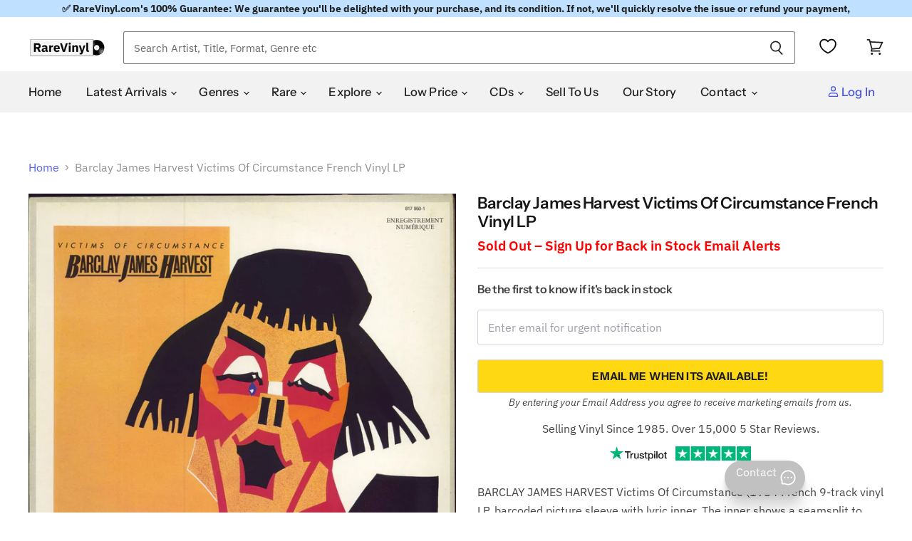

--- FILE ---
content_type: text/javascript; charset=utf-8
request_url: https://us.rarevinyl.com/products/barclay-james-harvest-victims-of-circumstance-french-vinyl-lp-album-record-817950-1-784024.js
body_size: 1729
content:
{"id":7209654616255,"title":"Barclay James Harvest Victims Of Circumstance French Vinyl LP","handle":"barclay-james-harvest-victims-of-circumstance-french-vinyl-lp-album-record-817950-1-784024","description":"BARCLAY JAMES HARVEST Victims Of Circumstance (1984  French 9-track vinyl LP, barcoded picture sleeve with lyric inner.  The inner shows a seamsplit to edge with the sleeve showing a  little shelf\/ringwear whilst the vinyl shows only light signs of  play POL365)\u003cbr\u003e\u003cbr\u003e\u003cspan style=\"font-size: 14px; font-stretch: 100%; color: #999; font-weight: 700;\"\u003eTRACKLISTING AND EXTRA INFORMATION\u003c\/span\u003e\u003cbr\u003e1. Sideshow\u003cbr\u003e2. Hold On\u003cbr\u003e3. Rebel Woman\u003cbr\u003e4. Say You'll Stay\u003cbr\u003e5. For Your Love\u003cbr\u003e6. Victims Of Circumstance\u003cbr\u003e7. Inside My Nightmare\u003cbr\u003e8. Watching You\u003cbr\u003e9. I've Got A Feeling\u003cbr\u003e\u003cbr\u003e\u003cstrong\u003eArtist\u003c\/strong\u003e - \u003ca href=\"\/collections\/barclay-james-harvest\" title=\"Click to see complete listing of Barclay James Harvest\"\u003eBarclay James Harvest\u003c\/a\u003e (click link for complete listing)\u003cbr\u003e\u003cstrong\u003eTitle\u003c\/strong\u003e - \u003ca href=\"\/pages\/search-results-page?q=Barclay+James+Harvest+Victims+Of+Circumstance\" title=\"Click to see more products with the title Victims Of Circumstance\"\u003e Victims Of Circumstance\u003c\/a\u003e (click link for more of the same title)\u003cbr\u003e\u003cstrong\u003eYear of Release\u003c\/strong\u003e - 1984\u003cbr\u003e\u003cstrong\u003eFormat\u003c\/strong\u003e - vinyl LP album (LP record)\u003cbr\u003e\u003cstrong\u003eRecord Label\u003c\/strong\u003e - Polydor\u003cbr\u003e\u003cstrong\u003eCatalogue No\u003c\/strong\u003e - \u003ca href=\"\/pages\/search-results-page?q=817950-1\" title=\"Click to see more products with the catalogue number 817950-1\"\u003e817950-1\u003c\/a\u003e (click link for more)\u003cbr\u003e\u003cstrong\u003eCountry of Origin\u003c\/strong\u003e - \u003ca href=\"\/collections\/french-imports\" title=\"Click to see more items from France\"\u003eFrance\u003c\/a\u003e\u003cbr\u003e\u003cstrong\u003eLanguage\u003c\/strong\u003e - Regardless of country of origin all tracks are sung in English, unless otherwise stated in our description.\u003cbr\u003e\u003cstrong\u003eAdditional info\u003c\/strong\u003e - Deleted, Picture Sleeve\u003cbr\u003e\u003cstrong\u003eBarcode\u003c\/strong\u003e - \u003ca href=\"\/pages\/search-results-page?q=042281795015\" title=\"Click to see more items with the barcode 042281795015\"\u003e042281795015\u003c\/a\u003e\u003cbr\u003e\u003cstrong\u003eCondition\u003c\/strong\u003e - This item is in Excellent condition or better (unless it says otherwise in the above description). We buy items as close to Mint condition as possible and many will be unplayed and as close to new as you could hope to find. Irrespective of the source, all of our collectables meet our strict grading and are 100% guaranteed.  \u003ca href=\"\/pages\/grading-your-collection\" title=\"Click here for more information about item conditions\"\u003e\u003cu\u003eClick here\u003c\/u\u003e\u003c\/a\u003e for more info.\u003cbr\u003e\u003cstrong\u003eRareVinyl.com Ref No\u003c\/strong\u003e - BJHLPVI784024  \u003cbr\u003e\u003cstrong\u003eRelated Artists\u003c\/strong\u003e - \u003ca href=\"\/collections\/john-lees\" title=\"Click to see complete listing of John Lees\"\u003eJohn Lees\u003c\/a\u003e, \u003ca href=\"\/collections\/maestoso\" title=\"Click to see complete listing of Maestoso\"\u003eMaestoso\u003c\/a\u003e, \u003ca href=\"\/collections\/woolly-wolstenholme\" title=\"Click to see complete listing of Woolly Wolstenholme\"\u003eWoolly Wolstenholme\u003c\/a\u003e.\u003cbr\u003e\u003cbr\u003e\u003cspan style=\"font-size: 14px; font-stretch: 100%; color: #999; font-weight: 700;\"\u003eGENRES\u003c\/span\u003e\u003cbr\u003e\u003ca href=\"\/collections\/00s-artists\" title=\"Click to view more 00s Artists items\"\u003e00s Artists\u003c\/a\u003e, \u003ca href=\"\/collections\/progressive\" title=\"Click to view more Progressive items\"\u003eProgressive\u003c\/a\u003e, \u003ca href=\"\/collections\/rock\" title=\"Click to view more Rock items\"\u003eRock\u003c\/a\u003e.\u003cbr\u003e\u003cbr\u003e\u003cspan style=\"font-size: 14px; font-stretch: 100%; color: #999; font-weight: 700;\"\u003eREFERENCE\u003c\/span\u003e\u003cbr\u003e\u003cstrong\u003eEmail\u003c\/strong\u003e - \u003ca href=\"mailto:sales@rarevinyl.com\"\u003esales@rarevinyl.com\u003c\/a\u003e to contact our sales team.\u003cbr\u003e\u003cstrong\u003eRareVinyl.com Reference Number\u003c\/strong\u003e - BJHLPVI784024  \u003cbr\u003e\u003cbr\u003e\u003cspan style=\"font-size: 14px; font-stretch: 100%; color: #999; font-weight: 700;\"\u003eSELL TO US\u003c\/span\u003e\u003cbr\u003e\u003cstrong\u003eGot vinyl records, CDs or music memorabilia to sell?\u003c\/strong\u003e – Sell to us at our buying site \u003ca href=\"https:\/\/vinyl-wanted.com\/?utm_source=RareVinyl-ProductPage\" target=\"_blank\" title=\"Click here to sell to us\"\u003ehttps:\/\/vinyl-wanted.com\u003c\/a\u003e\u003cbr\u003e","published_at":"2022-04-04T15:30:09+01:00","created_at":"2022-04-04T15:30:12+01:00","vendor":"Barclay James Harvest","type":"Collectable","tags":["AllAlbums","allvinyl","decade-1980s","Deleted","France","French","genre-00s Artists","genre-Progressive","genre-Rock","Picture Sleeve","postage_LP","SEARCHANISE_IGNORE","vinyl","vinyl LP","vinyllps","year-1984"],"price":1800,"price_min":1800,"price_max":1800,"available":false,"price_varies":false,"compare_at_price":null,"compare_at_price_min":0,"compare_at_price_max":0,"compare_at_price_varies":false,"variants":[{"id":41483535646911,"title":"Default Title","option1":"Default Title","option2":null,"option3":null,"sku":"BJHLPVI784024","requires_shipping":true,"taxable":true,"featured_image":null,"available":false,"name":"Barclay James Harvest Victims Of Circumstance French Vinyl LP","public_title":null,"options":["Default Title"],"price":1800,"weight":277,"compare_at_price":null,"inventory_management":"shopify","barcode":"042281795015","requires_selling_plan":false,"selling_plan_allocations":[]}],"images":["\/\/cdn.shopify.com\/s\/files\/1\/0566\/5105\/5295\/products\/barclay-james-harvest-victims-of-circumstance-french-vinyl-lp-album-record-817950-1-784024.jpg?v=1702898324","\/\/cdn.shopify.com\/s\/files\/1\/0566\/5105\/5295\/products\/barclay-james-harvest-victims-of-circumstance-french-vinyl-lp-album-record-042281795015-784024c.jpg?v=1702898324"],"featured_image":"\/\/cdn.shopify.com\/s\/files\/1\/0566\/5105\/5295\/products\/barclay-james-harvest-victims-of-circumstance-french-vinyl-lp-album-record-817950-1-784024.jpg?v=1702898324","options":[{"name":"Title","position":1,"values":["Default Title"]}],"url":"\/products\/barclay-james-harvest-victims-of-circumstance-french-vinyl-lp-album-record-817950-1-784024","media":[{"alt":"Barclay James Harvest Victims Of Circumstance French vinyl LP album (LP record) 817950-1","id":27935481888959,"position":1,"preview_image":{"aspect_ratio":0.992,"height":1290,"width":1280,"src":"https:\/\/cdn.shopify.com\/s\/files\/1\/0566\/5105\/5295\/products\/barclay-james-harvest-victims-of-circumstance-french-vinyl-lp-album-record-817950-1-784024.jpg?v=1702898324"},"aspect_ratio":0.992,"height":1290,"media_type":"image","src":"https:\/\/cdn.shopify.com\/s\/files\/1\/0566\/5105\/5295\/products\/barclay-james-harvest-victims-of-circumstance-french-vinyl-lp-album-record-817950-1-784024.jpg?v=1702898324","width":1280},{"alt":"Barclay James Harvest Victims Of Circumstance French vinyl LP album (LP record) 042281795015","id":27935481921727,"position":2,"preview_image":{"aspect_ratio":0.988,"height":1295,"width":1280,"src":"https:\/\/cdn.shopify.com\/s\/files\/1\/0566\/5105\/5295\/products\/barclay-james-harvest-victims-of-circumstance-french-vinyl-lp-album-record-042281795015-784024c.jpg?v=1702898324"},"aspect_ratio":0.988,"height":1295,"media_type":"image","src":"https:\/\/cdn.shopify.com\/s\/files\/1\/0566\/5105\/5295\/products\/barclay-james-harvest-victims-of-circumstance-french-vinyl-lp-album-record-042281795015-784024c.jpg?v=1702898324","width":1280}],"requires_selling_plan":false,"selling_plan_groups":[]}

--- FILE ---
content_type: application/javascript; charset=utf-8
request_url: https://searchanise-ef84.kxcdn.com/preload_data.4w7K6X2h9W.js
body_size: 13146
content:
window.Searchanise.preloadedSuggestions=['dead boys younger louder & snottier','rolling stones','david bowie vinyl','pink floyd vinyl','iron maiden','rolling stones vinyl','led zeppelin vinyl','beatles vinyl','elvis presley','madonna vinyl','michael jackson','bob dylan','led zeppelin','gary numan','the beatles vinyl','kate bush','u2 vinyl','black sabbath vinyl','elton john','fleetwood mac','iron maiden vinyl','elvis presley vinyls','pink floyd','queen vinyl','sex pistols','oasis vinyl','duran duran','paul mccartney','the clash','the doors','jimi hendrix','kylie minogue','depeche mode vinyl','lana del rey','bob dylan vinyl','metallica vinyl','the beatles','taylor swift','deep purple','bruce springsteen','new order','genesis vinyl','paul weller','frank zappa','david bowie','pet shop boys','jethro tull','pink floyd dark side of the moon','pearl jam','the damned','black sabbath','john lennon','george michael','joy division','elton john vinyl','bruce springsteen vinyl','taylor swift vinyl','grateful dead','bon jovi','status quo','neil young','alice cooper','frank sinatra','the police','bob marley','miles davis','the cure vinyl','king crimson','kylie minogue vinyl','gary numan vinyl','deep purple vinyl','thin lizzy','alice in chains','hip hop','the cure','kate bush vinyl','radiohead vinyl','the cult','lady gaga','michael jackson vinyl','beatles white album','picture disc','the rolling stones vinyl','beach boys','acdc vinyl','billy joel','stone roses','steely dan','george harrison','neil young vinyl','prince vinyl','rush vinyl','arctic monkeys','frank ocean','depeche mode','judas priest','guns n roses','mariah carey','mike oldfield','fleetwood mac rumours','punk rock vinyl','david bowie rare','nirvana vinyl','talking heads','the smiths','green day','the jam vinyl','stevie wonder','johnny cash','van halen','blondie vinyl','eric clapton','simple minds','van morrison','t rex','jethro tull vinyl','the who','jimi hendrix vinyl','peter gabriel','paul weller vinyl','bollywood vinyl','grateful dead vinyl','smashing pumpkins','electric light orchestra','ev\'ry time we say goodbye silver disc','elvis costello','tour programme','ozzy osbourne vinyl','dark side of the moon','status quo vinyl','hawkwind vinyl','kanye west','nine inch nails','pink floyd wish you were here','duran duran vinyl','madonna picture disc','reggae vinyl','foo fighters','madness vinyl','tears for fears','rod stewart','kiss vinyl','phil collins','roxy music','the the','janet jackson','rod stewart vinyl','the clash vinyl','the beatles abbey road','steely dan vinyl','abba vinyl','moody blues','the band','fleetwood mac vinyl','joy division vinyl','john martyn','tangerine dream','eric clapton vinyl','billie eilish','the kinks','elo vinyl','abbey road','the jam','paul mccartney vinyl','roxy music vinyl','tom petty','the sweet','northern soul','harry styles','the stone roses','cliff richard','new order vinyl','pearl jam vinyl','frank zappa vinyl','marillion vinyl','donna summer','billy joel vinyl','bob marley vinyl','whitney houston','def leppard','omd vinyl','aerosmith vinyl','diana ross','lou reed','frankie goes to hollywood','classic rock','ub40 vinyl','daft punk','beastie boys','george michael vinyl','stevie nicks','ariana grande','coloured vinyl','judas priest vinyl','test pressing','cat stevens','david sylvian','first pressing','mf doom','the doors vinyl','the beatles sgt pepper','van morrison vinyl','pink floyd the dark side of the moon','elvis presley vinyl','signed vinyl','wishbone ash','marvin gaye','the eagles','supertramp vinyl','dead or alive','yes vinyl','the weeknd','ac/dc vinyl','ultravox vinyl','bon jovi vinyl','movie soundtrack vinyl','linkin park','red hot chili peppers','joni mitchell','tori amos','kraftwerk vinyl','jeff buckley','siouxsie and the banshees','iron maiden picture disc','nick cave','hip hop vinyl','michael jackson thriller','nick drake','dire straits','human league','heavy metal','simon and garfunkel','sgt pepper\'s lonely hearts club band','the beatles white album','japanese vinyl','soft cell','greatest hits','faith no more','led zeppelin iv','pet shop boys vinyl','the beach boys','elton john goodbye yellow brick road','the beatles let it be','cocteau twins','frank sinatra vinyl','ozzy osbourne','zz top','john coltrane','phil collins vinyl','buddy holly','queen greatest hits','manic street preachers','the shadows','electric light orchestra vinyl','the fall','neil diamond','talk talk','coldplay vinyl','led zeppelin ii','dire straits brothers in arms','simple minds vinyl','uriah heep','star wars','guns n roses vinyl','peter gabriel vinyl','the police vinyl','megadeth vinyl','tom waits','erasure vinyl','the damned vinyl','now thats what i call music vinyl','billy idol','public image ltd','thin lizzy vinyl','roger waters','britney spears','massive attack','stone roses vinyl','one direction','marilyn manson','the cars','northern soul 7 inch','tom jones','earth wind and fire','alice cooper vinyl','sleep token','manic street preachers vinyl','christmas vinyl','small faces','bill evans','war of the worlds','box set','nat king cole','sex pistols never mind the bollocks','talking heads vinyl','funk and soul','olivia newton john','paul simon','david bowie ziggy stardust','kim wilde','bryan adams','miles davis kind of blue','ac dc','sisters of mercy','morrissey vinyl','george benson','white album','with the beatles','jeff beck','lynyrd skynyrd vinyl','sam fender','brian eno','shakin stevens','barbra streisand','the beatles sgt pepper\'s lonely hearts club band','cliff richard vinyl','blur vinyl','king crimson vinyl','def leppard vinyl','spandau ballet','joni mitchell vinyl','johnny cash vinyl','12 inch disco','gary moore','dire straits vinyl','2001 a space odyssey','stevie wonder vinyl','autographed vinyl','the carpenters','aphex twin','annie lennox','sonic youth','whitesnake vinyl','t rex vinyl','rubber soul','smashing pumpkins vinyl','the stranglers vinyl','the verve','u2 the joshua tree','the cramps','led zeppelin 1','jimi hendrix electric ladyland','tears for fears vinyl','mac miller','boney m','limp bizkit','wish you were here','george harrison all things must pass','my chemical romance','the beatles please please me','big country','the monkees','uriah heep vinyl','james taylor','dark side of the moon vinyl','killing joke','led zepplin','roy orbison','bee gees vinyl','jean michel jarre','kasabian vinyl','john mayall','simply red','jim reeves','john mayer','the beatles a hard day\'s night','van halen vinyl','pink floyd animals','beastie boys vinyl','kendrick lamar','nina simone','the kinks vinyl','dolly parton','prince purple rain','amy winehouse','porcupine tree','culture club','the killers','the beatles revolver','the 1975 vinyl','david bowie the rise and fall of ziggy stardust','santana vinyl','arctic monkeys vinyl','blondie parallel lines','motown vinyl','7 inch singles','tyler the creator','rolling stones sticky fingers','inxs vinyl','queen a night at the opera','mark knopfler','robert plant','adam and the ants','tool vinyl','the who vinyl','meat loaf','dream theater','picture discs','tracy chapman','lana del rey vinyl','beach boys vinyl','james brown vinyl','eric burdon','the wall','reggae vinyl lps','ella fitzgerald','the beautiful south','scorpions vinyl','neil diamond vinyl','whitney houston vinyl','bryan ferry','chris rea','uk subs','mariah carey vinyl','spice girls','the rolling stones','beautiful south','sticky fingers','cheap trick','deacon blue','elo out of the blue','classical vinyl','adam ant','xtc vinyl','dusty springfield','captain beefheart','the stranglers','the beatles help','mobile fidelity vinyl','steven wilson','iggy pop','bring me the horizon','stereophonics vinyl','joan baez','the prodigy','pulp vinyl','david gilmour','noah kahan','80s vinyl lps','bee gees','bjork vinyl','squeeze vinyl','mike oldfield vinyl','sabrina carpenter','ray charles','rare jazz','bad company','supertramp breakfast in america','rainbow vinyl','blue note','the mission','john lennon imagine','barry white','jesus and mary chain','beyonce vinyl','slayer vinyl','the beatles the beatles white album','donna summer vinyl','picture disc vinyl','blue oyster cult','cd-r acetate','motley crue','emerson lake and palmer vinyl','james last','rem vinyl','john lennon vinyl','fairport convention','the zombies','wham vinyl','echo and the bunnymen','please please me','crowded house','rush the band','the style council','the orb','joe jackson','brian may','pet sounds','the sundays','kate bush hounds of love','queens of the stone age','john denver','eagles hotel california','travis scott','aretha franklin','robbie williams','skid row','louis armstrong','the who quadrophenia vinyl','aretha franklin vinyl','billy bragg vinyl','cat stevens vinyl','ennio morricone','motorhead vinyl','dua lipa','vinyl soundtrack','paul mccartney and wings','jackson browne','creedence clearwater revival','j cole','howard jones','white stripes','the animals','the hollies','jeff wayne war of the worlds','pink floyd the wall','luther vandross vinyl','bad company vinyl','fall out boy','death metal','joe cocker','eminem vinyl','kiss band','thompson twins','black crowes','sam cooke','tangerine dream vinyl','janet jackson vinyl','anthrax vinyl','dr hook','the pogues','little feat','shirley bassey','john williams','the alarm','zz top vinyl','rory gallagher','country music','the rolling stones sticky fingers','ramones vinyl','black flag','magical mystery tour','foo fighters vinyl','the national','black metal','simply red vinyl','the charlatans','heavy metal vinyl','green day vinyl','tom petty and the heartbreakers','noel gallagher','linda ronstadt','blind faith','deep purple in rock','the beatles sgt pepper\'s','u2 vinyl albums','dean martin','bloc party','big country vinyl','chaka khan','johnny winter','frank ocean vinyl','pat benatar','new model army','half speed master vinyl','band on the run','chet baker','tracy chapman vinyl','suede vinyl','journey vinyl','luther vandross','bb king','zoetrope vinyl','coloured vinyl lps','original master recording','ocean colour scene','jamiroquai vinyl','fleetwood mac rumours vinyl','oasis what\'s the story morning glory','the moody blues','the temptations','rolling stones sticky fingers vinyl','sade vinyl','nirvana nevermind','the jam vinyl singles','leonard cohen','joan armatrading','miles davis vinyl','12 inch singles','stevie ray vaughan','house music','flaming lips','micheal jackson','the cranberries','the who live at leeds','herbie hancock','deep purple made in japan','kirsty maccoll','lionel richie','dead kennedys','the beat','tv girl','the blue nile','the sound of music','mobile fidelity','ed sheeran','the clash london calling','reggae rare','gary moore vinyl','the stone roses vinyl','duke ellington','nina simone vinyl','let it be','tubeway army','meat loaf bat out of hell','jimmy hendrix vinyl','sisters of mercy vinyl','amy winehouse vinyl','shed seven','the cult vinyl','indian vinyl','jay z','bob marley and the wailers','gentle giant','oasis vinyl definitely maybe','shaped picture disc','genesis selling england by the pound','prefab sprout','paul simon graceland','take that','tame impala','elo out of the blue blue vinyl','queen bohemian rhapsody vinyl','alan parsons project','rick wakeman','sammy hagar','all sacd','guns and roses','drum and bass','lynyrd skynyrd','stanley kubrick','the beetles','cyndi lauper','al green','pink floyd the wall vinyl','barbara streisand vinyl','stone temple pilots','carly simon','classical music vinyl','punk rock','ufo vinyl','counting crows','red hot chili peppers vinyl','kenny rogers','stiff little fingers','bob seger','freddie mercury','dave brubeck','the moody blues vinyl lps','belinda carlisle','ziggy stardust','tom waits vinyl','marc bolan','rory gallagher vinyl','the specials','john mayall blues breakers','alison moyet','charli xcx','billy ocean','alice in chains vinyl','the who tommy','mott the hoople','led zeppelin physical graffiti','the beautiful south vinyl','happy mondays','ten years after','the pixies','prince little red corvette','new order blue monday','ryan adams','nancy sinatra','soundgarden vinyl','jimmy hendrix','the dolphin','prog rock','my bloody valentine','lloyd cole','the faces','carole king tapestry','linkin park vinyl','10cc vinyl','black sabbath black sabbath','siouxsie and the banshees vinyl','the beatles rubber soul','otis redding','tubular bells','purple rain','roy harper','pink floyd meddle','everything but the girl','arcade fire','steve miller band','reputation taylor swift','kings of leon','stevie wonder songs in the key of life','ringo starr','the verve vinyl','creedence clearwater revival vinyl','the sound','massive attack vinyl','cream disraeli gears','jerry lee lewis','neil young harvest','elvis presley lp','the beach boys vinyl','todd rundgren','pil metal box','cocteau twins vinyl','gracie abrams','johnny mathis','pj harvey','primal scream','the velvet underground & nico','dr dre','bauhaus vinyl','post malone','chicago vinyl','midnight oil','abba the album','john coltrane vinyl','top 500 greatest albums of all time','machine head','fairport convention vinyl','georgie fame','de la soul','the byrds','diamond head','charlie parker','jazz funk','willie nelson','ian dury','mazzy star','wolf alice','ac dc vinyl','groove armada','dinosaur jr','pat metheny','boomtown rats vinyl','muddy waters','nine inch nails vinyl','olivia newton-john','the jacksons','jefferson airplane','psychedelic rock','canned heat','dr feelgood','the style council vinyl','abba greatest hits','radiohead ok computer','lord of the rings','saturday night fever','peter frampton','the white stripes','david gilmour vinyl','daryl hall & john oates','kanye west vinyl','madness vinyl singles','doobie brothers','david essex','robert palmer vinyl','billy bragg','the wedding present','the beatles white album white vinyl','willie nelson vinyl','budgie vinyl','biffy clyro','janis joplin','joni mitchell blue','bad manners','james bond','noel gallagher\'s high flying birds','twenty one pilots','leo sayer','david bowie hunky dory','box sets','boston vinyl','four tops','scott walker','emerson lake and palmer','inspiral carpets','the seekers','record store day','dionne warwick','beatles for sale','the velvet underground','robert palmer','the yardbirds','patti smith','katy perry','olivia dean','glen campbell','bruce springsteen born to run','marc almond','chris rea vinyl','styx vinyl','system of a down','andy williams','marillion picture disc','little feat vinyl','nick cave and the bad seeds','jeff beck vinyl','the sweet vinyl','david bowie space oddity','the streets','eddie cochran','the beatles with the beatles','lady gaga vinyl','tubular bells mike oldfield','crowded house vinyl','daft punk vinyl','beatles revolver','the groundhogs','80’s disco 12','the white album','the church','the undertones','all things must pass','saturday night fever vinyl','thrash metal vinyl','black sabbath vol 4','stranger things','beatles rubber soul','billie holiday','steve winwood','limp bizkit vinyl','marvin gaye vinyl','stan getz','al stewart','james taylor vinyl','prog rock vinyl','sound of music','chappell roan','the klf','deacon blue vinyl','carole king','90s dance vinyl','deutsche grammophon','john cale','two tone','hotel california','chemical brothers','tina turner vinyl','the beatles yellow submarine','alicia keys','let it bleed','barry manilow vinyl','kiss alive','talk talk vinyl','etta james','the waterboys','david bowie diamond dogs','rage against the machine','amy winehouse back to black','black keys','oscar peterson','wet wet wet','bat out of hell','180 gram vinyl','bob dylan blonde on blonde','genesis foxtrot','john lee hooker','procol harum','wish you were here pink floyd','soft machine','santana abraxas','rolling stones some girls','tom jones vinyl','peter green','type o negative','duran duran rio','snow patrol','julian cope','led zepplin vinyl','allman brothers band vinyl','brothers in arms','the dark side of the moon','t shirt','hall and oates','pink floyd dark side of the moon vinyl','kind of blue','paul young','promo poster','uk punk','beatles mono','salsa vinyl','christopher cross','liam gallagher','robin trower','george harrison vinyl','steve earle','the darkness','diana ross vinyl','jethro tull aqualung in vinyl','the human league','ian dury and the blockheads','the housemartins','nazareth vinyl','david bowie heroes','perry como','gorillaz vinyl','supertramp crime of the century','humble pie','the specials vinyl','crosby stills nash and young','faith no more vinyl','blink 182 vinyl','curtis mayfield','manfred mann','madonna like a virgin','michael jackson bad','portishead dummy','underworld vinyl','anita baker','led zeppelin iii','mylene farmer','john barry','depeche mode violator','boomtown rats','barry manilow','abba gold','style council','celine dion vinyl','box sets vinyl','otis redding vinyl','led zeppelin led zeppelin iv','bad omens','yes close to the edge','roxette vinyl','bruce springsteen born in the usa','taylor swift folklore','roger waters vinyl','the black crowes','jack white','the supremes','kishore kumar','cdr acetate','jeff buckley grace','bing crosby','barclay james harvest','the smiths the queen is dead','tamla motown','boy george','micheal jackson vinyl','mini disc','goodbye yellow brick road','grand funk railroad','hans zimmer','roger taylor','oingo boingo','olivia newton john vinyl','metallica master of puppets','band on the run wings','golden earring','hunky dory','sex pistols god save the queen','testament vinyl','hank williams','beautiful south vinyl','dj shadow','everly brothers','goo goo dolls','hindi vinyl','gordon lightfoot','7 inch vinyl','autographed photograph','marilyn manson vinyl','ted nugent','stiff little fingers vinyl','the pogues vinyl','bill withers','killing joke vinyl','pink floyd wish you were here vinyl','steve hackett','ben folds','cream vinyl','the stooges','top gun','pearl jam ten vinyl','yes fragile','shania twain','ten years after vinyl','janis ian','top of the pops','cher vinyl','dead can dance','gift voucher','human nature','olivia rodrigo','the saints','britpop 90s','art pepper','marty robbins','rush 2112 vinyl','the the infected','john lennon double fantasy','camel vinyl','connie francis','kiss vinyl records','madness picture disc','badfinger vinyl','aztec camera','the misfits','beatles singles','richard thompson','the move','folklore taylor swift','bronski beat','street sounds','jethro tull stand up','12 inch vinyl','led zeppelin led zeppelin','teenage fanclub','bucks fizz','brian wilson','beetles vinyl','gerry rafferty','roberta flack','mad season','pink floyd the division bell','public image','madonna cd','sting vinyl','avenged sevenfold','the small faces','velvet underground','elvis presley singles','wishbone ash argus','florence and the machine','bad bunny','the libertines','diamond dogs','jason donovan','tommy the who','bob dylan highway 61 revisited','james last on vinyl','northern soul albums','ok computer','the exploited','the cramps vinyl','pink floyd relics','boz scaggs','jimmy buffett vinyl','faithless vinyl','smokey robinson','melissa etheridge','audiophile lp\'s','bonnie raitt','herbie hancock vinyl','the cure disintegration','the skids','david bowie low','brian briggs brian damage','deftones vinyl','savoy brown','queen a night at the opera vinyl','bohemian rhapsody','primal scream vinyl','jim croce','steve hillage','orchestral manoeuvres in the dark','glenn miller','alice cooper billion dollar babies','joy division unknown pleasures','norah jones','moby play','bryan ferry vinyl','the beatles anthology','fields of the nephilim','mary j blige','black sabbath master of reality','garth brooks','songs in the key of life','sepultura vinyl','queen greatest hits vinyl','one direction vinyl','thin lizzy live and dangerous','three dog night','sinead o\'connor','no doubt','white lies','wedding present','1980s vinyl','counting crows vinyl','syd barrett','beatles abbey road','alan parsons','elton john greatest hits vinyl','elvis costello vinyl','king crimson the court of the crimson','meatloaf bat out of hell','happy mondays vinyl','tom petty vinyl','the sisters of mercy','the chameleons','the who singles','bon iver','x ray spex','1st press','celine dion','frank turner','nme article','stray cats','the drifters','oasis definitely maybe','pat benatar vinyl','elliott smith','the beatles magical mystery tour','lionel richie vinyl','men at work','70s vinyl','the hollies vinyl','iggy pop vinyl','the white stripes you don\'t know what love is you just do as you\'re told','stephen stills','grateful dead cd','billy fury','the warning','kate bush the kick inside','velvet underground and nico','various-hip hop & rap rap a definition','madonna poster','saint etienne','magnum vinyl','ac/dc back in black','beatles a hard days night','herb alpert','michael jackson off the wall album','guns n roses appetite for destruction','soundtracks vinyl','en vogue','neil sedaka','abba arrival','mofi vinyl','t.rex vinyl','cd box set','mike oldfield tubular bells','alexander o\'neal','nick lowe','be bop deluxe','tamla motown singles','david bowie aladdin sane','free fire and water','linda ronstadt vinyl','blue note vinyl','funeral for a friend','led zeppelin led zeppelin ii','barclay james harvest vinyl','r & b soul','meet the beatles','billy idol vinyl','sandy denny','ska vinyl','prince purple rain album vinyl','toto vinyl','progressive rock','david bowie the world of david bowie','allman brothers','bryan adams vinyl','lou reed transformer','nigel kennedy','run dmc','doobie brothers vinyl','alter bridge','the charlatans vinyl','pulp different class','warren zevon','wu tang clan','butthole surfers','best of','petula clark','joan jett','red hot chilli peppers','bon jovi slippery when wet','jj cale','elton john captain fantastic','exile on main street vinyl','king crimson in the court of the crimson king','the three degrees','cowboy junkies','big audio dynamite','ry cooder','queen jazz','sensational alex harvey band','quincy jones','metallica kill em all','donovan vinyl','faith inner ex','robert wyatt','rush moving pictures','wu tang','bad religion','steel pulse','carlos santana','madonna true blue','sparks vinyl','buddy rich','deep purple machine head','john martyn vinyl','genesis trespass','suzanne vega','the strokes','snoop dogg','the planets','crosby stills & nash','physical graffiti','beach boys pet sounds','bay city rollers','little richard','doctor who','buckingham nicks','eurythmics vinyl','woodstock 3 record set','genisis vinyl','wham last christmas','the the dusk','marc bolan and t rex','13th floor elevators','the runaways','northern soul vinyl','steeleye span','bert jansch','slade rare record','uk subs vinyl','john denver vinyl','the eagles greatest hits','dean martin vinyl','thriller michael jackson','james brown','u2 boy','black sabbath paranoid','king diamond','gaye bykers on acid git down shake your thang','radiohead the bends','village people','u2 war','fiona apple','bob dylan greatest hits','billy joel the stranger','scritti politti','imagine john lennon','pop life','queen lp','celtic frost','beatles please please me','humble pie vinyl','elliot smith','ian hunter','led zeppelin in through the out door','albert king','at the drive in','cabaret voltaire','john foxx','hanoi rocks','rick astley','beatles help','disco dancer','dexys midnight runners','porcupine tree vinyl','john prine','tori amos vinyl','the bangles','schema schema','r.e.m on vinyl','backstreet boys','brian eno vinyl','chuck berry hail hail rock n roll','frankie valli and the four seasons','psychedelic furs','bananarama vinyl','the four seasons','richard ashcroft','now thats what i call music','beatles box set','robbie williams vinyl','gene pitney','aladdin sane','peter gabriel so','enigma vinyl','catherine wheel','carol king','dr john','queen news of the world','trance vinyl','transvision vamp','chris de burgh','born to run','muse vinyl','tina turner','saxon vinyl','phantom of the opera','def leppard hysteria','throbbing gristle','tony bennett','tango in the night','pearl jam ten','smooth jazz','dire straits love over gold','the sound of music original soundtrack','atom heart mother','cutting crew','human league dare','patsy cline','madness one step beyond','violent femmes','cream wheels of fire','nik kershaw','thelonious monk','rare earth','blue oyster cult vinyl','isaac hayes','george michael faith','the giants of jazz','julio iglesias','chris cornell','the adverts','k-tel lp\'s','rick james','howlin wolf','led zeppelin the song remains the same','lcd soundsystem','lenny kravitz','peter frampton frampton comes alive','the band the last waltz','the stylistics','sister sledge','abc lexicon of love','the music','decca classical','grease soundtrack','fatboy slim','rush vinyl lps','reo speedwagon','outside inside ex','miley cyrus','fontaines dc','joe walsh','ocean colour scene vinyl','fleetwood mac tusk','the black keys','gang of four','the rolling stones their satanic majesties request','brand new','fred again','cilla black','beatles let it be','bill nelson','harry chapin','little angels','jethro tull thick as a brick vinyl','new york dolls','rockabilly vinyl','cassette tapes','waylon jennings','playboi carti','noiseworks r.i.p millie','alanis morissette','the wonder stuff','kula shaker','nick cave and the bad seeds vinyl','appetite for destruction','bob seger vinyl','the beatles 1962-1966','lee morgan','blossoms there is a reason why i never returned your calls','hardcore punk','samantha fox','sade diamond life','rob zombie','rock n roll','the verve urban hymns','the weekend','cinderella vinyl','thrash metal','the dickies','rise against','the killers vinyl','the rolling stones through the past darkly big hits vol 2','pink floyd pulse','lauryn hill','cradle of filth','modern talking','wishbone ash vinyl','barbecue bob barbecue blues','count basie','inxs kick','prince buster','dead kennedys vinyl','keith jarrett','sophie ellis bextor','breakfast in america','steely dan aja vinyl','placebo vinyl','sex pistols vinyl','now that\'s what i call music','rolling stones let it bleed','jimi hendrix are you experienced vinyl','curved air','omd 12 inch vinyl','jimmy buffett','tim buckley','donald byrd','alanis morissette vinyl','brand new heavies','eurythmics eurythmics','blue monday','china crisis','dolly parton vinyl','in flames','acdc back in black','elo out of the blue picture disc','various artist vinyl','indigo girls','the bee gees','mtv unplugged','colored vinyl','herb alpert and the tijuana brass','the police reggatta de blanc','new power generation','lata mangeshkar','grace jones','vangelis chariots of fire','marvin gaye whats going on','jimmy page','del amitri','metallica black album','eric clapton unplugged','jj lin','jimmy eat world','twisted sister','bridge over troubled water','misfits vinyl','cheap trick vinyl','all about eve','eagles vinyl','japanese cd','rumours fleetwood mac','selena gomez','diana & marvin','ub40 signing off','u2 rattle and hum','devo vinyl','depeche mode vinyl 7','the who my generation vinyl','ray charles vinyl','jefferson airplane vinyl','steppenwolf vinyl','the rolling stones the rolling stones vol 3','greta van fleet','with the beatles mono','husker du','beethoven symphony','art of noise','tour program','michael jackson history','burt bacharach','uriah heep very eavy very umble','taylor swift reputation','captain beyond','django django waveforms shrink','houses of the holy','laura branigan','off the wall','the offspring','reo speedwagon vinyl','jazz blues fusion','the corrs','the godz','prince picture disc','mr big','original master recording vinyl','buzzcocks singles','avril lavigne','melanie melanie','king of the surf guitar','jerry garcia','dire straights','crystal castles','definitely maybe','eagles hotel california vinyl','napalm death','niall horan','oasis singles','paradise lost','air supply','45 singles 60s 70s','super furry animals','justin timberlake','war of the worlds vinyl','rod stewart every picture tells a story','every picture tells a story','the cars vinyl','tony rice','tour itinerary','great white','grand funk','prince sign o the times','tygers of pan tang','ben howard','skinny puppy','tin machine','fats domino','bruce dickinson','white label','ultravox vienna','bob james','the who live at leeds vinyl lp','david cassidy','slipknot vinyl','mark lanegan','yellow submarine','hot chocolate','uk garage','anita baker vinyl','nirvana unplugged','iron maiden iron maiden','public enemy','leonard cohen vinyl','jennifer lopez','charles mingus','trex vinyl','in rainbows','don mclean','robert johnson','the wall pink floyd','pet shop boys 12 vinyl','compilation vinyl','ride the lightning','michael jackson thriller vinyl','brenda lee','split enz','level 42 vinyl lp','del shannon','genesis live','chris stapleton','jesus christ superstar','dub reggae','hothouse flowers','joe sample','king gizzard and the lizard wizard','average white band','boards of canada','buddy guy','david bowie the man who sold the world','jurassic park','benny goodman','george jones','master of puppets','kate bush the whole story','weezer vinyl','the specials the specials','mac demarco','peel sessions','david gray','holst the planets','the midnight','blur parklife','sun ra','a perfect circle','the selecter','ecm vinyl','the police synchronicity vinyl','blue nile','dio vinyl','bobby brown','tyrannosaurus rex','the rolling stones big hits high tide and green grass','phil collins face value','lily allen','sigur ros','classical music','jimi hendrix lp','wasp vinyl','sheryl crow','rainbow rising','muddy waters vinyl','danzig vinyl','yazoo vinyl','gentle giant vinyl','folk music','peggy lee','velvet underground vinyl','lil wayne','yoko ono','rage against the machine vinyl','django django default','little mix','huey lewis and the news','audioslave vinyl','suzi quatro','frank zappa hot rats','stevie nicks vinyl','the yes album','king kurt','abba super trouper','press pack','gloria estefan vinyl','gift card','angelic upstarts','jerry goldsmith','destiny\'s child','kings of leon vinyl','gladys knight and the pips','jimmy smith','merle haggard','take that vinyl','grunge vinyl','rap vinyl','the beatles 1967-1970','elvis presley 10 inch','dead can dance vinyl','yardbirds vinyl','lloyd cole and the commotions','genesis a trick of the tail','fleetwood mac tango in the night','west side story','don williams','a ha','the kooks','led zeplin','jack johnson vinyl','the wildhearts','blade runner','status quo live','queen the works','born in the usa','concert programmer','venus and mars','yes 3rd','disney vinyl','roy ayers','gary glitter','the cure vinyl lps','louis tomlinson','bon jovi always','les miserables','dave matthews band','moody blues vinyl','electric wizard','paul van dyk','the who my generation','pantera vinyl','kim wilde vinyl','iron maiden the number of the beast','girls aloud','harry styles vinyl','queen sheer heart attack','screaming trees','pink floyd ummagumma','the blues brothers vinyl','tubeway army are friends electric','doris day','nothing but thieves','the sex pistols','donny hathaway','the guess who','thomas dolby','midnight magic','toni braxton','go west','gil scott heron','blood on the tracks','dire straits making movies','emmylou harris','new order substance','korn vinyl','the slits','phoebe bridgers','van der graaf generator','pretty things','back in black','electric light orchestra out of the blue','joe strummer','neil young after the gold rush','vertigo swirl','biffy clyro vinyl','kraftwerk autobahn','the nice','michael jackson dangerous','mr bungle','ronnie james dio','the doors the doors','sex pistols anarchy in the uk','monty python','five star','the carpenters lp records','bruno mars','motorhead motorhead','bullet for my valentine','south africa','sheena easton','autographed portrait photograph','secret machines all at once it\'s not important','little river band','the mamas and the papas','madonna madonna','the cranberries vinyl','weather report','poison vinyl','the roots','john carpenter','the war of the worlds','the creatures','art blakey','the four tops','pyotr ilyich tchaikovsky symphony no 6 in b minor pathétique','ryuichi sakamoto','lightning seeds','human league vinyl','rainbow long live rock n roll','elvis vinyl','jackson five','queens of the stone age vinyl','give give give me','helen watson hanging out the washing in a small backyard','edith piaf','charles aznavour','foreigner foreigner','ozzy osbourne the ultimate sin','the coral','jimmy cliff','neneh cherry','scorpions virgin killer','tate mcrae','gladys knight','bob dylan blood on the tracks','teddy pendergrass','the jam in the city','2pac vinyl','blues brothers','daniel caesar','mos def','isley brothers','vol 1 issue 12','pop will eat itself','stranglers vinyl','sonny rollins','no rome','new model army vinyl','earth wind and fire vinyl','genesis nursery cryme','urban cookie collective the key the secret 2005','david bowie cd','midge ure','homeward bound','long tall sally','the mission uk','78 vinyl records','franz ferdinand','diana ross and the supremes','the band the band','sgt pepper','robert plant vinyl','the tubes','nwobhm vinyl','katrina & the waves','orange juice','death in june','madonna erotica','their satanic majesties request','squeeze cool for cats vinyl','bill frisell','mobile fidelity sound lab','april wine','london calling','grace jones vinyl','let it be naked sealed','electro hip hop','the big sound authority this house is where your love stands','ben harper','black eyed peas','top of the pops vinyl','stone temple pilots vinyl','blind melon','motown lps','sam fender vinyl','hot chocolat','pink fairies','joe cocker vinyl lps','dennis brown','lana del ray','wasp i wanna be somebody','ren gill','sinead oconnor vinyl','love is in control finger on the trigger','used vinyl','keith richards','the beatles 1','never mind the bollocks vinyl','jackson 5 vinyl','scissor sisters','cypress hill','sos band','sex pistols god save the queen vinyl','lita ford','iron butterfly','jon anderson','tracey chapman','donald fagen','the smashing pumpkins','signed photograph','the who sell out','the raes','brian ferry','factory records','exile on main street','ian brown','all over you','fortran 5 blues','peter tosh','soundtrack vinyl','diana krall','taj mahal','led zeppelin 2','for us 2nd gatefold','the the soul mining','john lennon rock n roll','jazz uk vinyl','the pretty things','the monkeys','beth orton','big star','the beatles vinyl lp','julie london','the rod stewart album','george duke','swing out sister','blondie singles','the shirts','elvis christmas album','sgt peppers lonely hearts club band','quiet riot','janes addiction','elton john greatest hits','psychic tv','toyah vinyl','candi staton','led zeppelin led zeppelin iii','television marquee moon','eddie vedder','tommy bolin','band aid do they know it\'s christmas','beatles picture disc','texas vinyl','minor threat','yes going for the one','chris isaak','rare vinyl','superstar hum whole new meaning','jack johnson','rose royce','please please me the beatles','radio head','siamese dream','real life','the eagles vinyl','the commodores','judy garland','don henley','steve vai','donna summer love\'s unkind','long pond','tour prog','the white album the beatles','all things must pass george harrison','philip glass','queen live killers','icicle works','thin lizzy jailbreak','last concert in japan 180 gram purple vinyl sealed','sigue sigue sputnik','t rex electric warrior','lauren hill','jungle drum and bass','all stars 64','are you experienced','lisa stansfield vinyl','henry mancini','eurythmics sweet dreams','led zeppelin 3','tattoo ex','first pressing vinyl lp','rammstein vinyl','the ruts','wasp animal f**k like a beast','howard jones vinyl','jimi hendrix band of gypsys','gene vincent','mountain climbing','beady eye','ariana grande vinyl','engelbert humperdinck','indie vinyl','christmas albums','i love the things you do to me','norah jones vinyl','bbc theme','concert programme','soul music','morbid angel','the osmonds'];